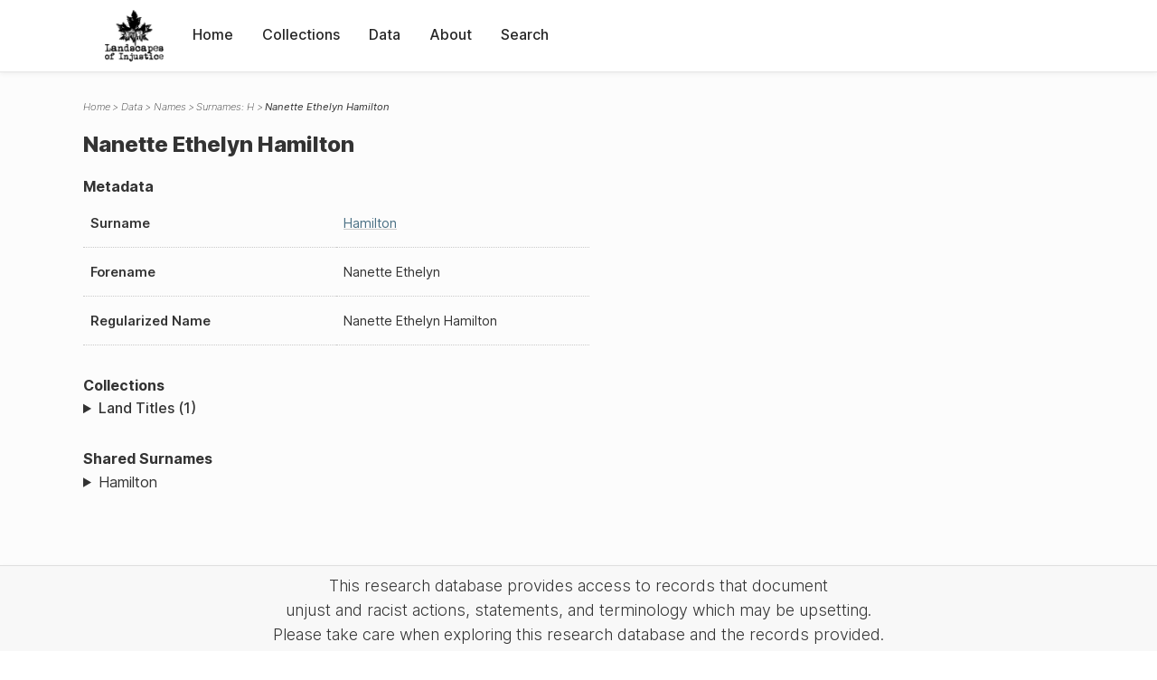

--- FILE ---
content_type: text/html; charset=UTF-8
request_url: https://loi.uvic.ca/archive/hami9.html
body_size: 12558
content:
<!DOCTYPE html><html xmlns="http://www.w3.org/1999/xhtml" id="hami9" lang="en" xml:lang="en"><head><meta http-equiv="Content-Type" content="text/html; charset=UTF-8"/><meta name="viewport" content="width=device-width, initial-scale=1"/><meta name="google" content="notranslate"/><title>Nanette Ethelyn Hamilton</title><link rel="stylesheet" href="css/style.css"/><script src="js/loi.js"></script><script src="js/ux.js"></script><script src="js/staticTableSort.js"></script><script src="js/loi-media.js"></script><meta name="docTitle" class="staticSearch_docTitle globalMeta" content="Names: Nanette Ethelyn Hamilton"/><meta class="staticSearch_desc globalMeta" name="Document Type" content="Names"/></head><body><div id="pageContainer"><header data-state="closed" id="headerTopNav"><nav id="topNav"><div id="topNavLogoContainer"><button class="topNavMobile topNavToggler"><span class="lineContainer"><span class="topNavTopBar"></span><span class="topNavBottomBar"></span></span></button><div id="topNavHeader"><a href="index.html" title="Go to home page"><img alt="Landscapes of Injustice" id="topNavLogo" src="images/navLogo.png"/></a></div></div><div id="navItemsWrapper"><div data-el="div" id="menuHeader"><div data-el="list"><div data-el="item"><a href="index.html" data-el="ref" data-target="index.xml">Home</a></div><div data-el="item"><a href="loiCollection.html" data-el="ref" data-target="loiCollection.xml">Collections</a></div><div data-el="item"><a href="loiData.html" data-el="ref" data-target="loiData.xml">Data</a></div><div data-el="item"><a href="loiAbout.html" data-el="ref" data-target="loiAbout.xml">About</a></div><div data-el="item"><a href="search.html" data-el="ref" data-target="search.xml">Search</a></div></div></div></div></nav></header><main class="loiDatasetNamesH loiDataNames singleCol"><header id="main_header"><ul class="breadcrumb"><li><a href="index.html">Home</a></li><li><a href="loiData.html">Data</a></li><li><a href="loiDataNames.html">Names</a></li><li><a href="loiDataNames_index_h.html">Surnames: H</a></li><li class="current">Nanette Ethelyn Hamilton</li></ul><h1>Nanette Ethelyn Hamilton</h1></header><article id="centerCol"><h2 class="sr-only">Nanette Ethelyn Hamilton</h2><div id="text" data-el="text" class="loiDatasetNamesH loiDataNames"><div data-el="body"><div data-el="div" id="hami9_metadata"><h3 data-el="head">Metadata</h3><div class="tableContainer"><table data-el="table"><tbody><tr data-el="row"><td data-el="cell" data-role="label">Surname</td><td data-el="cell" data-role="data"><a href="loiDataNames_index_h.html#loiDataNames_index_h_hamilton" data-el="ref" data-target="loiDataNames_index_h.xml#loiDataNames_index_h_hamilton">Hamilton</a></td></tr><tr data-el="row"><td data-el="cell" data-role="label">Forename</td><td data-el="cell" data-role="data">Nanette Ethelyn</td></tr><tr data-el="row"><td data-el="cell" data-role="label">Regularized Name</td><td data-el="cell" data-role="data">Nanette Ethelyn Hamilton</td></tr></tbody></table></div></div><div data-el="div" id="hami9_docsMentioned"><div data-el="div"><h4 data-el="head">Collections</h4><details data-el="div" data-n="1" data-type="details" id="hami9_loiCollectionLandTitles"><summary>Land Titles (1)</summary><div data-el="list"><div data-el="item"><a href="title_3326.html?ref=hami9" data-el="ref" data-target="title_3326.xml">79832I (1922-10-03)</a></div></div></details></div></div><div data-el="div" id="hami9_sharedSurnames"><h3 data-el="head">Shared Surnames</h3><details data-el="div" data-type="details"><summary>Hamilton</summary><div class="tableContainer"><table data-el="table" class="sortable"><thead><tr data-el="row" data-role="label"><th data-el="cell" data-col="1">Name</th><th data-el="cell" data-col="2">See also</th></tr></thead><tbody><tr data-el="row"><td data-el="cell" data-col="1" data-colType="string" data-sort="1"><a href="hami12.html" data-el="ref" data-target="hami12.xml" data-type="browseLink">Andrew Hamilton</a></td><td data-el="cell" data-col="2" data-colType="dateStr" data-sort="1"></td></tr><tr data-el="row"><td data-el="cell" data-col="1" data-colType="string" data-sort="2"><a href="hami13.html" data-el="ref" data-target="hami13.xml" data-type="browseLink">Andrew Hamilton</a></td><td data-el="cell" data-col="2" data-colType="dateStr" data-sort="2"></td></tr><tr data-el="row"><td data-el="cell" data-col="1" data-colType="string" data-sort="3"><a href="hami6.html" data-el="ref" data-target="hami6.xml" data-type="browseLink">Charles T. Hamilton</a></td><td data-el="cell" data-col="2" data-colType="dateStr" data-sort="3"></td></tr><tr data-el="row"><td data-el="cell" data-col="1" data-colType="string" data-sort="4"><a href="hami22.html" data-el="ref" data-target="hami22.xml" data-type="browseLink">Francis JameS Hamilton</a></td><td data-el="cell" data-col="2" data-colType="dateStr" data-sort="4"></td></tr><tr data-el="row"><td data-el="cell" data-col="1" data-colType="string" data-sort="5"><a href="hami19.html" data-el="ref" data-target="hami19.xml" data-type="browseLink">Francis James Hamilton</a></td><td data-el="cell" data-col="2" data-colType="dateStr" data-sort="5"></td></tr><tr data-el="row"><td data-el="cell" data-col="1" data-colType="string" data-sort="6"><a href="hami24.html" data-el="ref" data-target="hami24.xml" data-type="browseLink">G. Milne Hamilton</a></td><td data-el="cell" data-col="2" data-colType="dateStr" data-sort="6"></td></tr><tr data-el="row"><td data-el="cell" data-col="1" data-colType="string" data-sort="7"><a href="hami1.html" data-el="ref" data-target="hami1.xml" data-type="browseLink">H F Hamilton</a></td><td data-el="cell" data-col="2" data-colType="dateStr" data-sort="7"></td></tr><tr data-el="row"><td data-el="cell" data-col="1" data-colType="string" data-sort="8"><a href="hami2.html" data-el="ref" data-target="hami2.xml" data-type="browseLink">Harold E Hamilton</a></td><td data-el="cell" data-col="2" data-colType="dateStr" data-sort="8"></td></tr><tr data-el="row"><td data-el="cell" data-col="1" data-colType="string" data-sort="9"><a href="hami4.html" data-el="ref" data-target="hami4.xml" data-type="browseLink">J A Hamilton</a></td><td data-el="cell" data-col="2" data-colType="dateStr" data-sort="9"></td></tr><tr data-el="row"><td data-el="cell" data-col="1" data-colType="string" data-sort="10"><a href="hami5.html" data-el="ref" data-target="hami5.xml" data-type="browseLink">James A Hamilton</a></td><td data-el="cell" data-col="2" data-colType="dateStr" data-sort="10"></td></tr><tr data-el="row"><td data-el="cell" data-col="1" data-colType="string" data-sort="11"><a href="hami17.html" data-el="ref" data-target="hami17.xml" data-type="browseLink">Laura A. Hamilton</a></td><td data-el="cell" data-col="2" data-colType="dateStr" data-sort="11"></td></tr><tr data-el="row"><td data-el="cell" data-col="1" data-colType="string" data-sort="12"><a href="hami7.html" data-el="ref" data-target="hami7.xml" data-type="browseLink">Marie Hamilton</a></td><td data-el="cell" data-col="2" data-colType="dateStr" data-sort="12"></td></tr><tr data-el="row"><td data-el="cell" data-col="1" data-colType="string" data-sort="13"><span data-el="ref" class="current" data-target="hami9.xml" data-type="browseLink">Nanette Ethelyn Hamilton</span></td><td data-el="cell" data-col="2" data-colType="dateStr" data-sort="13"></td></tr><tr data-el="row"><td data-el="cell" data-col="1" data-colType="string" data-sort="14"><a href="hami11.html" data-el="ref" data-target="hami11.xml" data-type="browseLink">Nanette Ethelyn Hamilton</a></td><td data-el="cell" data-col="2" data-colType="dateStr" data-sort="14"></td></tr><tr data-el="row"><td data-el="cell" data-col="1" data-colType="string" data-sort="15"><a href="hami8.html" data-el="ref" data-target="hami8.xml" data-type="browseLink">Peter Hamilton</a></td><td data-el="cell" data-col="2" data-colType="dateStr" data-sort="15"></td></tr><tr data-el="row"><td data-el="cell" data-col="1" data-colType="string" data-sort="16"><a href="hami3.html" data-el="ref" data-target="hami3.xml" data-type="browseLink">R I Hamilton</a></td><td data-el="cell" data-col="2" data-colType="dateStr" data-sort="16"></td></tr><tr data-el="row"><td data-el="cell" data-col="1" data-colType="string" data-sort="17"><a href="hami21.html" data-el="ref" data-target="hami21.xml" data-type="browseLink">R. Hamilton</a></td><td data-el="cell" data-col="2" data-colType="dateStr" data-sort="17"></td></tr><tr data-el="row"><td data-el="cell" data-col="1" data-colType="string" data-sort="18"><a href="hami10.html" data-el="ref" data-target="hami10.xml" data-type="browseLink">Robert B. Hamilton</a></td><td data-el="cell" data-col="2" data-colType="dateStr" data-sort="18"></td></tr><tr data-el="row"><td data-el="cell" data-col="1" data-colType="string" data-sort="19"><a href="hami14.html" data-el="ref" data-target="hami14.xml" data-type="browseLink">Robert B. Hamilton</a></td><td data-el="cell" data-col="2" data-colType="dateStr" data-sort="19"></td></tr><tr data-el="row"><td data-el="cell" data-col="1" data-colType="string" data-sort="20"><a href="hami15.html" data-el="ref" data-target="hami15.xml" data-type="browseLink">Roger Sheridan Hamilton</a></td><td data-el="cell" data-col="2" data-colType="dateStr" data-sort="20"></td></tr><tr data-el="row"><td data-el="cell" data-col="1" data-colType="string" data-sort="21"><a href="hami18.html" data-el="ref" data-target="hami18.xml" data-type="browseLink">William FranciS Hamilton</a></td><td data-el="cell" data-col="2" data-colType="dateStr" data-sort="21"></td></tr><tr data-el="row"><td data-el="cell" data-col="1" data-colType="string" data-sort="22"><a href="hami20.html" data-el="ref" data-target="hami20.xml" data-type="browseLink">William Francis Hamilton</a></td><td data-el="cell" data-col="2" data-colType="dateStr" data-sort="22"></td></tr><tr data-el="row"><td data-el="cell" data-col="1" data-colType="string" data-sort="23"><a href="hami16.html" data-el="ref" data-target="hami16.xml" data-type="browseLink">William Francis Hamilton</a></td><td data-el="cell" data-col="2" data-colType="dateStr" data-sort="23"></td></tr></tbody></table></div></details></div></div></div><div id="appendix"><div data-el="div" id="appendix_terminology"><div data-el="div"><h2 data-el="head">Terminology</h2><div data-el="p">Readers of these historical materials will encounter derogatory references to Japanese Canadians and euphemisms used to obscure the intent and impacts of the internment and dispossession. While these are important realities of the history, the Landscapes of Injustice Research Collective urges users to carefully consider their own terminological choices in writing and speaking about this topic today as we confront past injustice. See our statement on terminology, and related sources <a href="terminology.html" data-el="ref" data-target="doc:terminology">here</a>.</div></div></div></div></article></main><div id="overlayTopNav" class="topNavToggler" data-state="closed"></div><div id="overlayModal" class="modalTogger" data-state="closed"></div><div id="overlayLeftNav" class="leftNavToggler" data-state="closed"></div><div id="popup"><div id="popupCloser"><button class="popupCloser modalToggler"><svg xmlns="http://www.w3.org/2000/svg" height="22" viewBox="0 0 38 38" width="22">
    <path d="M5.022.886L19.47 15.333 33.916.886a2 2 0 012.829 0l.903.903a2 2 0 010 2.829L23.201 19.065 37.648 33.51a2 2 0 010 2.829l-.903.904a2 2 0 01-2.829 0L19.47 22.797 5.022 37.244a2 2 0 01-2.828 0l-.904-.904a2 2 0 010-2.829l14.447-14.446L1.29 4.618a2 2 0 010-2.829l.904-.903a2 2 0 012.828 0z" fill-rule="evenodd"></path>
</svg></button></div><div id="popupContent"></div></div><footer><div id="footerContent"><p class="splashDescription">This research database provides access to records that document <br/>unjust and racist actions, statements, and terminology which may be upsetting. <br/>
            		Please take care when exploring this research database and the records provided. <br/>
            		For more, see our Terminology or our Privacy Policy pages in the About section of this site. 
             	</p><ul class="buildData"><li>Version: 1.25
</li><li>Last built: 2025-08-28T08:42:45.81137961-07:00 (revision 7008)</li></ul><a href="https://www.sshrc-crsh.gc.ca/"><img alt="Social Sciences and Humanities Research Council" id="sshrc" src="images/sshrcLogo.png"/></a><a href="https://www.hcmc.uvic.ca"><img alt="Humanities Computing Media Centre" id="hcmc" src="images/hcmcLogo.png"/></a></div></footer></div></body></html>